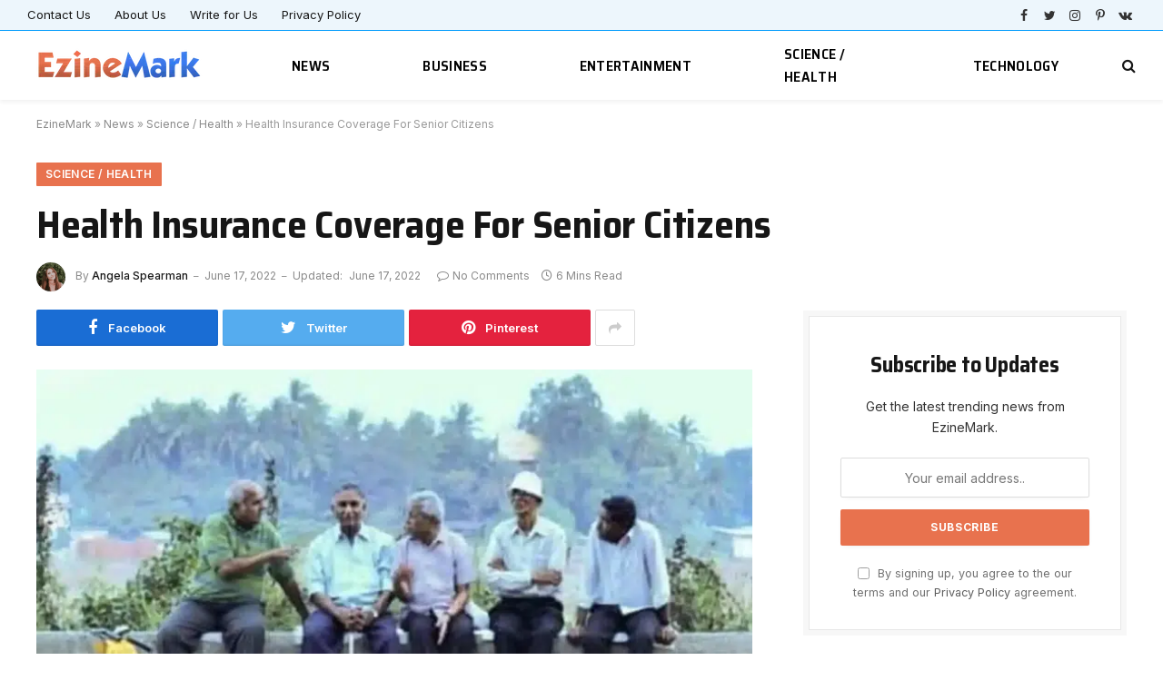

--- FILE ---
content_type: text/html; charset=UTF-8
request_url: https://ezinemark.com/health-insurance-coverage-for-senior-citizens/
body_size: 15278
content:
<!DOCTYPE html><html lang="en-US" class="s-light site-s-light"><head><meta charset="UTF-8" /><link rel="preconnect" href="https://fonts.gstatic.com/" crossorigin /><script src="[data-uri]" defer></script><script data-optimized="1" src="https://ezinemark.com/wp-content/plugins/litespeed-cache/assets/js/webfontloader.min.js" defer></script><link data-optimized="2" rel="stylesheet" href="https://ezinemark.com/wp-content/litespeed/css/564ca4d66c8067692db15ffc3041ee10.css?ver=d6fa5" /><meta name="viewport" content="width=device-width, initial-scale=1" /><meta name='robots' content='index, follow, max-image-preview:large, max-snippet:-1, max-video-preview:-1' /><title>Health Insurance Coverage For Senior Citizens - EzineMark</title><link rel="preload" as="image" imagesrcset="https://ezinemark.com/wp-content/uploads/2022/06/Health-I-1024x507.png 1024w, https://ezinemark.com/wp-content/uploads/2022/06/Health-I-1200x594.png 1200w, https://ezinemark.com/wp-content/uploads/2022/06/Health-I.png 1526w" imagesizes="(max-width: 788px) 100vw, 788px" /><link rel="preload" as="font" href="https://ezinemark.com/wp-content/themes/smart-mag/css/icons/fonts/ts-icons.woff2?v2.2" type="font/woff2" crossorigin="anonymous" /><link rel="canonical" href="https://ezinemark.com/health-insurance-coverage-for-senior-citizens/" /><meta property="og:locale" content="en_US" /><meta property="og:type" content="article" /><meta property="og:title" content="Health Insurance Coverage For Senior Citizens" /><meta property="og:description" content="Health insurance is an important aspect that must be considered by senior citizens as well. People above the age of 60 years must invest in an insurance plan that covers medical expenses for uncertain health and fitness issues. According to USHG reviews, the best health insurance policy for senior citizens is the one that protects" /><meta property="og:url" content="https://ezinemark.com/health-insurance-coverage-for-senior-citizens/" /><meta property="og:site_name" content="EzineMark" /><meta property="article:published_time" content="2022-06-17T07:37:47+00:00" /><meta property="article:modified_time" content="2022-06-17T07:37:49+00:00" /><meta property="og:image" content="https://ezinemark.com/wp-content/uploads/2022/06/Health-I.png" /><meta property="og:image:width" content="1526" /><meta property="og:image:height" content="756" /><meta property="og:image:type" content="image/png" /><meta name="author" content="Angela Spearman" /><meta name="twitter:card" content="summary_large_image" /><meta name="twitter:label1" content="Written by" /><meta name="twitter:data1" content="Angela Spearman" /><meta name="twitter:label2" content="Est. reading time" /><meta name="twitter:data2" content="5 minutes" /> <script type="application/ld+json" class="yoast-schema-graph">{"@context":"https://schema.org","@graph":[{"@type":"NewsArticle","@id":"https://ezinemark.com/health-insurance-coverage-for-senior-citizens/#article","isPartOf":{"@id":"https://ezinemark.com/health-insurance-coverage-for-senior-citizens/"},"author":{"name":"Angela Spearman","@id":"https://ezinemark.com/#/schema/person/c790a0b803bc34b2783c7cbf4b327001"},"headline":"Health Insurance Coverage For Senior Citizens","datePublished":"2022-06-17T07:37:47+00:00","dateModified":"2022-06-17T07:37:49+00:00","mainEntityOfPage":{"@id":"https://ezinemark.com/health-insurance-coverage-for-senior-citizens/"},"wordCount":1102,"publisher":{"@id":"https://ezinemark.com/#organization"},"image":{"@id":"https://ezinemark.com/health-insurance-coverage-for-senior-citizens/#primaryimage"},"thumbnailUrl":"https://ezinemark.com/wp-content/uploads/2022/06/Health-I.png","articleSection":["Science / Health"],"inLanguage":"en-US","copyrightYear":"2022","copyrightHolder":{"@id":"https://ezinemark.com/#organization"}},{"@type":"WebPage","@id":"https://ezinemark.com/health-insurance-coverage-for-senior-citizens/","url":"https://ezinemark.com/health-insurance-coverage-for-senior-citizens/","name":"Health Insurance Coverage For Senior Citizens - EzineMark","isPartOf":{"@id":"https://ezinemark.com/#website"},"primaryImageOfPage":{"@id":"https://ezinemark.com/health-insurance-coverage-for-senior-citizens/#primaryimage"},"image":{"@id":"https://ezinemark.com/health-insurance-coverage-for-senior-citizens/#primaryimage"},"thumbnailUrl":"https://ezinemark.com/wp-content/uploads/2022/06/Health-I.png","datePublished":"2022-06-17T07:37:47+00:00","dateModified":"2022-06-17T07:37:49+00:00","breadcrumb":{"@id":"https://ezinemark.com/health-insurance-coverage-for-senior-citizens/#breadcrumb"},"inLanguage":"en-US","potentialAction":[{"@type":"ReadAction","target":["https://ezinemark.com/health-insurance-coverage-for-senior-citizens/"]}]},{"@type":"ImageObject","inLanguage":"en-US","@id":"https://ezinemark.com/health-insurance-coverage-for-senior-citizens/#primaryimage","url":"https://ezinemark.com/wp-content/uploads/2022/06/Health-I.png","contentUrl":"https://ezinemark.com/wp-content/uploads/2022/06/Health-I.png","width":1526,"height":756,"caption":"Health Insurance Coverage For Senior Citizens"},{"@type":"BreadcrumbList","@id":"https://ezinemark.com/health-insurance-coverage-for-senior-citizens/#breadcrumb","itemListElement":[{"@type":"ListItem","position":1,"name":"EzineMark","item":"https://ezinemark.com/"},{"@type":"ListItem","position":2,"name":"News","item":"https://ezinemark.com/news/"},{"@type":"ListItem","position":3,"name":"Science / Health","item":"https://ezinemark.com/news/science-health/"},{"@type":"ListItem","position":4,"name":"Health Insurance Coverage For Senior Citizens"}]},{"@type":"WebSite","@id":"https://ezinemark.com/#website","url":"https://ezinemark.com/","name":"EzineMark","description":"Trendy News and Updates","publisher":{"@id":"https://ezinemark.com/#organization"},"potentialAction":[{"@type":"SearchAction","target":{"@type":"EntryPoint","urlTemplate":"https://ezinemark.com/?s={search_term_string}"},"query-input":"required name=search_term_string"}],"inLanguage":"en-US"},{"@type":"Organization","@id":"https://ezinemark.com/#organization","name":"EzineMark","url":"https://ezinemark.com/","logo":{"@type":"ImageObject","inLanguage":"en-US","@id":"https://ezinemark.com/#/schema/logo/image/","url":"https://ezinemark.com/wp-content/uploads/2021/08/EzineMark-AMP.png","contentUrl":"https://ezinemark.com/wp-content/uploads/2021/08/EzineMark-AMP.png","width":600,"height":140,"caption":"EzineMark"},"image":{"@id":"https://ezinemark.com/#/schema/logo/image/"}},{"@type":"Person","@id":"https://ezinemark.com/#/schema/person/c790a0b803bc34b2783c7cbf4b327001","name":"Angela Spearman","image":{"@type":"ImageObject","inLanguage":"en-US","@id":"https://ezinemark.com/#/schema/person/image/","url":"https://ezinemark.com/wp-content/uploads/2022/02/Screen-Shot-2022-02-18-at-11.47.54-pm-96x96.png","contentUrl":"https://ezinemark.com/wp-content/uploads/2022/02/Screen-Shot-2022-02-18-at-11.47.54-pm-96x96.png","caption":"Angela Spearman"},"description":"Angela Spearman is a journalist at EzineMark who enjoys writing about the latest trending technology and business news."}]}</script> <link rel='dns-prefetch' href='//fonts.googleapis.com' /><link rel="alternate" type="application/rss+xml" title="EzineMark &raquo; Feed" href="https://ezinemark.com/feed/" /> <script type="text/javascript" src="https://ezinemark.com/wp-includes/js/jquery/jquery.min.js" id="jquery-core-js"></script> <link rel="https://api.w.org/" href="https://ezinemark.com/wp-json/" /><link rel="alternate" title="JSON" type="application/json" href="https://ezinemark.com/wp-json/wp/v2/posts/1313" /><link rel="EditURI" type="application/rsd+xml" title="RSD" href="https://ezinemark.com/xmlrpc.php?rsd" /><meta name="generator" content="WordPress 6.8.3" /><link rel='shortlink' href='https://ezinemark.com/?p=1313' /><link rel="alternate" title="oEmbed (JSON)" type="application/json+oembed" href="https://ezinemark.com/wp-json/oembed/1.0/embed?url=https%3A%2F%2Fezinemark.com%2Fhealth-insurance-coverage-for-senior-citizens%2F" /><link rel="alternate" title="oEmbed (XML)" type="text/xml+oembed" href="https://ezinemark.com/wp-json/oembed/1.0/embed?url=https%3A%2F%2Fezinemark.com%2Fhealth-insurance-coverage-for-senior-citizens%2F&#038;format=xml" /><link rel="amphtml" href="https://ezinemark.com/health-insurance-coverage-for-senior-citizens/?amp=1"> <script src="https://www.googletagmanager.com/gtag/js?id=UA-204388051-1" defer data-deferred="1"></script> <script src="[data-uri]" defer></script> <link rel="icon" href="https://ezinemark.com/wp-content/uploads/2021/08/cropped-EzineMark-icon-32x32.png" sizes="32x32" /><link rel="icon" href="https://ezinemark.com/wp-content/uploads/2021/08/cropped-EzineMark-icon-192x192.png" sizes="192x192" /><link rel="apple-touch-icon" href="https://ezinemark.com/wp-content/uploads/2021/08/cropped-EzineMark-icon-180x180.png" /><meta name="msapplication-TileImage" content="https://ezinemark.com/wp-content/uploads/2021/08/cropped-EzineMark-icon-270x270.png" /></head><body class="wp-singular post-template-default single single-post postid-1313 single-format-standard wp-theme-smart-mag right-sidebar post-layout-large post-cat-5 has-lb has-lb-sm layout-normal"><div class="main-wrap"><div class="off-canvas-backdrop"></div><div class="mobile-menu-container off-canvas" id="off-canvas"><div class="off-canvas-head">
<a href="#" class="close"><i class="tsi tsi-times"></i></a><div class="ts-logo"></div></div><div class="off-canvas-content"><ul id="menu-header-menu" class="mobile-menu"><li id="menu-item-20" class="menu-item menu-item-type-taxonomy menu-item-object-category current-post-ancestor menu-item-20"><a href="https://ezinemark.com/news/">News</a></li><li id="menu-item-21" class="menu-item menu-item-type-taxonomy menu-item-object-category menu-item-21"><a href="https://ezinemark.com/news/business/">Business</a></li><li id="menu-item-22" class="menu-item menu-item-type-taxonomy menu-item-object-category menu-item-22"><a href="https://ezinemark.com/news/entertainment/">Entertainment</a></li><li id="menu-item-23" class="menu-item menu-item-type-taxonomy menu-item-object-category current-post-ancestor current-menu-parent current-post-parent menu-item-23"><a href="https://ezinemark.com/news/science-health/">Science / Health</a></li><li id="menu-item-24" class="menu-item menu-item-type-taxonomy menu-item-object-category menu-item-24"><a href="https://ezinemark.com/news/technology/">Technology</a></li></ul><div class="spc-social spc-social-b smart-head-social">
<a href="#" class="link s-facebook" target="_blank" rel="noopener">
<i class="icon tsi tsi-facebook"></i>
<span class="visuallyhidden">Facebook</span>
</a>
<a href="#" class="link s-twitter" target="_blank" rel="noopener">
<i class="icon tsi tsi-twitter"></i>
<span class="visuallyhidden">Twitter</span>
</a>
<a href="#" class="link s-instagram" target="_blank" rel="noopener">
<i class="icon tsi tsi-instagram"></i>
<span class="visuallyhidden">Instagram</span>
</a></div></div></div><div class="smart-head smart-head-a smart-head-main" id="smart-head" data-sticky="auto" data-sticky-type="smart"><div class="smart-head-row smart-head-top is-light smart-head-row-full"><div class="inner full"><div class="items items-left "><div class="nav-wrap"><nav class="navigation navigation-small nav-hov-a"><ul id="menu-footer-menu" class="menu"><li id="menu-item-39" class="menu-item menu-item-type-post_type menu-item-object-page menu-item-39"><a href="https://ezinemark.com/contactus/">Contact Us</a></li><li id="menu-item-38" class="menu-item menu-item-type-post_type menu-item-object-page menu-item-38"><a href="https://ezinemark.com/about-us/">About Us</a></li><li id="menu-item-40" class="menu-item menu-item-type-post_type menu-item-object-page menu-item-40"><a href="https://ezinemark.com/write-for-us/">Write for Us</a></li><li id="menu-item-37" class="menu-item menu-item-type-post_type menu-item-object-page menu-item-privacy-policy menu-item-37"><a rel="privacy-policy" href="https://ezinemark.com/privacy-policy/">Privacy Policy</a></li></ul></nav></div></div><div class="items items-center empty"></div><div class="items items-right "><div class="spc-social spc-social-a smart-head-social">
<a href="#" class="link s-facebook" target="_blank" rel="noopener">
<i class="icon tsi tsi-facebook"></i>
<span class="visuallyhidden">Facebook</span>
</a>
<a href="#" class="link s-twitter" target="_blank" rel="noopener">
<i class="icon tsi tsi-twitter"></i>
<span class="visuallyhidden">Twitter</span>
</a>
<a href="#" class="link s-instagram" target="_blank" rel="noopener">
<i class="icon tsi tsi-instagram"></i>
<span class="visuallyhidden">Instagram</span>
</a>
<a href="#" class="link s-pinterest" target="_blank" rel="noopener">
<i class="icon tsi tsi-pinterest-p"></i>
<span class="visuallyhidden">Pinterest</span>
</a>
<a href="#" class="link s-vk" target="_blank" rel="noopener">
<i class="icon tsi tsi-vk"></i>
<span class="visuallyhidden">VKontakte</span>
</a></div></div></div></div><div class="smart-head-row smart-head-mid is-light smart-head-row-full"><div class="inner full"><div class="items items-left ">
<a href="https://ezinemark.com/" title="EzineMark" rel="home" class="logo-link ts-logo logo-is-image">
<span>
<img src="https://smartmag.theme-sphere.com/tech-2/wp-content/uploads/sites/8/2021/01/LOGO-THE-WIRE-WIDE-white.png" class="logo-image logo-image-dark" alt="EzineMark" srcset="https://smartmag.theme-sphere.com/tech-2/wp-content/uploads/sites/8/2021/01/LOGO-THE-WIRE-WIDE-white.png ,https://smartmag.theme-sphere.com/tech-2/wp-content/uploads/sites/8/2021/01/LOGO-THE-WIRE-WIDEwhite-2x.png 2x"/><img src="https://ezinemark.com/wp-content/uploads/2021/08/EzineMark-logo.png" class="logo-image" alt="EzineMark" width="200" height="47"/>
</span>
</a><div class="nav-wrap"><nav class="navigation navigation-main nav-hov-a"><ul id="menu-header-menu-1" class="menu"><li class="menu-item menu-item-type-taxonomy menu-item-object-category current-post-ancestor menu-cat-1 menu-item-20"><a href="https://ezinemark.com/news/">News</a></li><li class="menu-item menu-item-type-taxonomy menu-item-object-category menu-cat-3 menu-item-21"><a href="https://ezinemark.com/news/business/">Business</a></li><li class="menu-item menu-item-type-taxonomy menu-item-object-category menu-cat-4 menu-item-22"><a href="https://ezinemark.com/news/entertainment/">Entertainment</a></li><li class="menu-item menu-item-type-taxonomy menu-item-object-category current-post-ancestor current-menu-parent current-post-parent menu-cat-5 menu-item-23"><a href="https://ezinemark.com/news/science-health/">Science / Health</a></li><li class="menu-item menu-item-type-taxonomy menu-item-object-category menu-cat-2 menu-item-24"><a href="https://ezinemark.com/news/technology/">Technology</a></li></ul></nav></div></div><div class="items items-center empty"></div><div class="items items-right "><a href="#" class="search-icon has-icon-only is-icon" title="Search">
<i class="tsi tsi-search"></i>
</a></div></div></div></div><div class="smart-head smart-head-a smart-head-mobile" id="smart-head-mobile" data-sticky="mid" data-sticky-type><div class="smart-head-row smart-head-mid smart-head-row-3 is-light smart-head-row-full"><div class="inner wrap"><div class="items items-left ">
<button class="offcanvas-toggle has-icon" type="button" aria-label="Menu">
<span class="hamburger-icon hamburger-icon-a">
<span class="inner"></span>
</span>
</button></div><div class="items items-center ">
<a href="https://ezinemark.com/" title="EzineMark" rel="home" class="logo-link ts-logo logo-is-image">
<span>
<img src="https://smartmag.theme-sphere.com/tech-2/wp-content/uploads/sites/8/2021/01/LOGO-THE-WIRE-WIDE-white.png" class="logo-image logo-image-dark" alt="EzineMark" srcset="https://smartmag.theme-sphere.com/tech-2/wp-content/uploads/sites/8/2021/01/LOGO-THE-WIRE-WIDE-white.png ,https://smartmag.theme-sphere.com/tech-2/wp-content/uploads/sites/8/2021/01/LOGO-THE-WIRE-WIDEwhite-2x.png 2x"/><img src="https://ezinemark.com/wp-content/uploads/2021/08/EzineMark-logo.png" class="logo-image" alt="EzineMark" width="200" height="47"/>
</span>
</a></div><div class="items items-right "><div class="scheme-switcher has-icon-only">
<a href="#" class="toggle is-icon toggle-dark" title="Switch to Dark Design - easier on eyes.">
<i class="icon tsi tsi-moon"></i>
</a>
<a href="#" class="toggle is-icon toggle-light" title="Switch to Light Design.">
<i class="icon tsi tsi-bright"></i>
</a></div><a href="#" class="search-icon has-icon-only is-icon" title="Search">
<i class="tsi tsi-search"></i>
</a></div></div></div></div><nav class="breadcrumbs is-full-width breadcrumbs-a" id="breadcrumb"><div class="inner ts-contain "><span><span><a href="https://ezinemark.com/">EzineMark</a></span> » <span><a href="https://ezinemark.com/news/">News</a></span> » <span><a href="https://ezinemark.com/news/science-health/">Science / Health</a></span> » <span class="breadcrumb_last" aria-current="page">Health Insurance Coverage For Senior Citizens</span></span></div></nav><div class="main ts-contain cf right-sidebar"><div class="the-post-header s-head-modern s-head-large"><div class="post-meta post-meta-a post-meta-left post-meta-single has-below"><div class="post-meta-items meta-above"><span class="meta-item cat-labels">
<a href="https://ezinemark.com/news/science-health/" class="category term-color-5" rel="category">Science / Health</a>
</span></div><h1 class="is-title post-title">Health Insurance Coverage For Senior Citizens</h1><div class="post-meta-items meta-below has-author-img"><span class="meta-item post-author has-img"><img alt='Angela Spearman' src='https://ezinemark.com/wp-content/uploads/2022/02/Screen-Shot-2022-02-18-at-11.47.54-pm-32x32.png' srcset='https://ezinemark.com/wp-content/uploads/2022/02/Screen-Shot-2022-02-18-at-11.47.54-pm-64x64.png 2x' class='avatar avatar-32 photo' height='32' width='32' decoding='async'/><span class="by">By</span> <a href="https://ezinemark.com/author/angela/" title="Posts by Angela Spearman" rel="author">Angela Spearman</a></span><span class="meta-item date"><time class="post-date" datetime="2022-06-17T07:37:47+00:00">June 17, 2022</time></span><span class="meta-item has-next-icon date-modified"><span class="updated-on">Updated:</span><time class="post-date" datetime="2022-06-17T07:37:49+00:00">June 17, 2022</time></span><span class="has-next-icon meta-item comments has-icon"><a href="https://ezinemark.com/health-insurance-coverage-for-senior-citizens/#respond"><i class="tsi tsi-comment-o"></i>No Comments</a></span><span class="meta-item read-time has-icon"><i class="tsi tsi-clock"></i>6 Mins Read</span></div></div><div class="post-share post-share-b spc-social-bg  post-share-b2">
<a href="https://www.facebook.com/sharer.php?u=https%3A%2F%2Fezinemark.com%2Fhealth-insurance-coverage-for-senior-citizens%2F" class="cf service s-facebook service-lg"
title="Share on Facebook" target="_blank" rel="noopener">
<i class="tsi tsi-tsi tsi-facebook"></i>
<span class="label">Facebook</span>
</a>
<a href="https://twitter.com/intent/tweet?url=https%3A%2F%2Fezinemark.com%2Fhealth-insurance-coverage-for-senior-citizens%2F&#038;text=Health%20Insurance%20Coverage%20For%20Senior%20Citizens" class="cf service s-twitter service-lg"
title="Share on Twitter" target="_blank" rel="noopener">
<i class="tsi tsi-tsi tsi-twitter"></i>
<span class="label">Twitter</span>
</a>
<a href="https://pinterest.com/pin/create/button/?url=https%3A%2F%2Fezinemark.com%2Fhealth-insurance-coverage-for-senior-citizens%2F&#038;media=https%3A%2F%2Fezinemark.com%2Fwp-content%2Fuploads%2F2022%2F06%2FHealth-I.png&#038;description=Health%20Insurance%20Coverage%20For%20Senior%20Citizens" class="cf service s-pinterest service-lg"
title="Share on Pinterest" target="_blank" rel="noopener">
<i class="tsi tsi-tsi tsi-pinterest"></i>
<span class="label">Pinterest</span>
</a>
<a href="https://www.linkedin.com/shareArticle?mini=true&#038;url=https%3A%2F%2Fezinemark.com%2Fhealth-insurance-coverage-for-senior-citizens%2F" class="cf service s-linkedin service-sm"
title="Share on LinkedIn" target="_blank" rel="noopener">
<i class="tsi tsi-tsi tsi-linkedin"></i>
<span class="label">LinkedIn</span>
</a>
<a href="https://www.tumblr.com/share/link?url=https%3A%2F%2Fezinemark.com%2Fhealth-insurance-coverage-for-senior-citizens%2F&#038;name=Health%20Insurance%20Coverage%20For%20Senior%20Citizens" class="cf service s-tumblr service-sm"
title="Share on Tumblr" target="_blank" rel="noopener">
<i class="tsi tsi-tsi tsi-tumblr"></i>
<span class="label">Tumblr</span>
</a>
<a href="mailto:?subject=Health%20Insurance%20Coverage%20For%20Senior%20Citizens&#038;body=https%3A%2F%2Fezinemark.com%2Fhealth-insurance-coverage-for-senior-citizens%2F" class="cf service s-email service-sm"
title="Share via Email" target="_blank" rel="noopener">
<i class="tsi tsi-tsi tsi-envelope-o"></i>
<span class="label">Email</span>
</a>
<a href="#" class="show-more" title="Show More Social Sharing"><i class="tsi tsi-share"></i></a></div></div><div class="ts-row has-s-large-bot"><div class="col-8 main-content"><div class="single-featured"><div class="featured">
<a href="https://ezinemark.com/wp-content/uploads/2022/06/Health-I.png" class="image-link media-ratio ar-bunyad-main" title="Health Insurance Coverage For Senior Citizens"><img width="788" height="515" src="[data-uri]" class="attachment-large size-large lazyload wp-post-image" alt="Health Insurance Coverage For Senior Citizens" sizes="(max-width: 788px) 100vw, 788px" title="Health Insurance Coverage For Senior Citizens" decoding="async" fetchpriority="high" data-srcset="https://ezinemark.com/wp-content/uploads/2022/06/Health-I-1024x507.png 1024w, https://ezinemark.com/wp-content/uploads/2022/06/Health-I-1200x594.png 1200w, https://ezinemark.com/wp-content/uploads/2022/06/Health-I.png 1526w" data-src="https://ezinemark.com/wp-content/uploads/2022/06/Health-I-1024x507.png" /></a></div></div><div class="the-post s-post-large"><article id="post-1313" class="post-1313 post type-post status-publish format-standard has-post-thumbnail category-science-health"><div class="post-content-wrap has-share-float"><div class="post-share-float share-float-d is-hidden spc-social-bg"><div class="inner">
<span class="share-text">Share</span><div class="services">
<a href="https://www.facebook.com/sharer.php?u=https%3A%2F%2Fezinemark.com%2Fhealth-insurance-coverage-for-senior-citizens%2F" class="cf service s-facebook" target="_blank" title="Facebook">
<i class="tsi tsi-facebook"></i>
<span class="label">Facebook</span>
</a>
<a href="https://twitter.com/intent/tweet?url=https%3A%2F%2Fezinemark.com%2Fhealth-insurance-coverage-for-senior-citizens%2F&text=Health%20Insurance%20Coverage%20For%20Senior%20Citizens" class="cf service s-twitter" target="_blank" title="Twitter">
<i class="tsi tsi-twitter"></i>
<span class="label">Twitter</span>
</a>
<a href="https://www.linkedin.com/shareArticle?mini=true&url=https%3A%2F%2Fezinemark.com%2Fhealth-insurance-coverage-for-senior-citizens%2F" class="cf service s-linkedin" target="_blank" title="LinkedIn">
<i class="tsi tsi-linkedin"></i>
<span class="label">LinkedIn</span>
</a>
<a href="https://pinterest.com/pin/create/button/?url=https%3A%2F%2Fezinemark.com%2Fhealth-insurance-coverage-for-senior-citizens%2F&media=https%3A%2F%2Fezinemark.com%2Fwp-content%2Fuploads%2F2022%2F06%2FHealth-I.png&description=Health%20Insurance%20Coverage%20For%20Senior%20Citizens" class="cf service s-pinterest" target="_blank" title="Pinterest">
<i class="tsi tsi-pinterest-p"></i>
<span class="label">Pinterest</span>
</a>
<a href="mailto:?subject=Health%20Insurance%20Coverage%20For%20Senior%20Citizens&body=https%3A%2F%2Fezinemark.com%2Fhealth-insurance-coverage-for-senior-citizens%2F" class="cf service s-email" target="_blank" title="Email">
<i class="tsi tsi-envelope-o"></i>
<span class="label">Email</span>
</a></div></div></div><div class="post-content cf entry-content content-spacious"><p>Health insurance is an important aspect that must be considered by senior citizens as well. People above the age of 60 years must invest in an insurance plan that covers medical expenses for uncertain health and fitness issues. According to <a href="https://www.ushealthgroup.com/testimonials/">USHG reviews</a>, the best health insurance policy for senior citizens is the one that protects against unexpected medical costs and also allows them to be financially independent during such emergencies the health insurance plans for senior citizens cover pre-existing health problems, critical diseases, hospital expenses, and so on ensuring peaceful, and stress-free retirement.</p><h2 class="wp-block-heading" id="h-primary-features-of-senior-citizen-insurance-policies">Primary features of senior citizen insurance policies</h2><p>When one invests in a senior citizen’s health insurance policy, he/she can enjoy the following features.</p><h2 class="wp-block-heading"><u>Cashless hospitalization</u></h2><p>When a policyholder considers a cashless claim, the insurance company bears the maximum expenses of hospitalization. A senior citizen or the family members don’t have to worry about the financial arrangement for the treatment, especially in case of hospitalization. There is a network of hospitals that can offer cashless treatment facilities.</p><h2 class="wp-block-heading"><u>Renewability for lifetime</u></h2><p>Many health insurance plans have limited renewability options. It doesn’t allow the policyholder to renew their policy coverages after attaining a certain age. The good news is that the majority of the insurance companies enable a lifetime renewability option for senior citizens investing in health insurance coverages.</p><h2 class="wp-block-heading"><u>Discounts</u></h2><p>Many health insurance companies offer discounts to senior citizens like renewal discounts, NCB, or No Claim Bonus. This helps in the reduction of premiums for senior citizen health insurance coverages, thereby not exerting financial pressure on elderly people.</p><h2 class="wp-block-heading"><u>Tax benefits</u></h2><p>The <strong>USHG reviews</strong> claim that senior citizens buying health insurance can seek tax benefits every year. This is an excellent means to encourage people over the age of 60 years to invest more in health insurance coverage and seek financial benefits.</p><h2 class="wp-block-heading"><u>The waiting tenure is less</u></h2><p>When a senior citizen invests in a health insurance plan, the waiting period is less when compared to the general health insurance plans. The senior citizen policyholder can claim the treatment expense, hospitalization, and others without the need to wait for days or even months.</p><h2 class="wp-block-heading">What are the inclusions in the health insurance of senior citizens?</h2><p>The coverages a senior citizen policyholder enjoys are clearly defined and structured in the health insurance. The conditions under which a policyholder can claim health insurance can differ from one insurance company to the other. Some of the common coverages ensured are as follows:</p><p>·&nbsp; &nbsp; &nbsp; &nbsp; Hospitalization</p><p>It covers the expenses included in the treatment of injuries and illness. The hospitalization cost includes OT charges, room rent, visiting the doctor, and so on.</p><p>·&nbsp; &nbsp; &nbsp; &nbsp; ICU expenses</p><p>When compared with the normal room rent charges, the ICU expense is more. It is covered under senior citizen health insurance coverage.</p><p>·&nbsp; &nbsp; &nbsp; &nbsp; Pre-hospitalization and post-hospitalization charges</p><p>The senior citizen health insurance policies cover pre and post-hospitalization charges of 30 days for pre-hospitalization and 60 days post-hospitalization.</p><p>·&nbsp; &nbsp; &nbsp; &nbsp; Ambulance expenses</p><p>One of the advantages of investing in a senior citizen health insurance plan is that the insured person can claim ambulance transportation to the nearest medical facilities as per the terms and conditions of the health insurance policy.</p><p>·&nbsp; &nbsp; &nbsp; &nbsp; Second opinion expense</p><p>When an elderly person seeks a second opinion from another medical practitioner, the consultation fees can be claimed under the health insurance coverage for senior citizens.</p><p>·&nbsp; &nbsp; &nbsp; &nbsp; Daycare treatment costs</p><p>The minor medical procedures that don’t need hospitalization for more than 24 hours fall under daycare treatment. The senior citizen policyholder is entitled to claim for the expenses of daycare treatment.</p><p>·&nbsp; &nbsp; &nbsp; &nbsp; Domiciliary treatment expense</p><p>Senior citizens under the health insurance coverage can enjoy treatment facilities and their expenses at home as well. According to USHG reviews, this is one of the most availed medical claims of senior citizen insurance policies.</p><p>·&nbsp; &nbsp; &nbsp; &nbsp; Yearly preventive health care and check-up</p><p>A senior citizen policyholder is entitled to claim the complete expense associated with body check-ups every year.</p><h2 class="wp-block-heading">Things that are not included in senior citizen’s health insurance</h2><p>Certain aspects are not included in the health insurance plan for senior citizens. Before making any claims, the elderly policyholder must go through the list of exclusions carefully.</p><p>·&nbsp; &nbsp; &nbsp; &nbsp; Self-harm injuries or attempted suicide, etc.</p><p>·&nbsp; &nbsp; &nbsp; &nbsp; Injuries associated with war in the past</p><p>·&nbsp; &nbsp; &nbsp; &nbsp; Sexually transmitted diseases or STDs</p><p>·&nbsp; &nbsp; &nbsp; &nbsp; Cosmetic surgeries unless required medically</p><p>·&nbsp; &nbsp; &nbsp; &nbsp; Obesity-associated treatment</p><p>·&nbsp; &nbsp; &nbsp; &nbsp; Gender replacement treatment or surgeries</p><p>·&nbsp; &nbsp; &nbsp; &nbsp; Maternity treatment costs</p><p>·&nbsp; &nbsp; &nbsp; &nbsp; Experimental or clinical therapies or trials</p><h2 class="wp-block-heading">Claiming health insurance coverage</h2><p>The process of claiming senior citizens’ health insurance is simple and hassle-free. The policyholder needs to inform the insurance company about the treatment, hospitalization, and other health plan claims. The policyholder can claim settlement either way.</p><h2 class="wp-block-heading"><u>Health coverage reimbursement claim process</u></h2><p>When a policyholder files for a reimbursement claim, he/she has to pay the entire medical expense. The claim procedure involves the following steps.</p><p>·&nbsp; &nbsp; &nbsp; &nbsp; Informing the health insurance company while seeking the treatment or hospitalization for the medical condition.</p><p>·&nbsp; &nbsp; &nbsp; &nbsp; Paying the medical bills and collecting all the necessary documents.</p><p>·&nbsp; &nbsp; &nbsp; &nbsp; Raising the claim following the process as mentioned by the health insurance company.</p><h2 class="wp-block-heading"><u>Cashless claim process</u></h2><p>One of the highlighting aspects of cashless treatment is that it can be availed from a network of hospitals. According to USHG reviews, it is one of the popular health insurance coverages availed by policyholders. The claim process involves the steps mentioned below.</p><p>·&nbsp; &nbsp; &nbsp; &nbsp; Visiting the network hospital that offers cashless treatment under the name of a specific insurance provider.</p><p>·&nbsp; &nbsp; &nbsp; &nbsp; Submitting the required documents.</p><p>·&nbsp; &nbsp; &nbsp; &nbsp; Paying the applicable deductibles and the insurance company bears the maximum hospitalization expenses.</p><h2 class="wp-block-heading">Conclusion</h2><p>Elderly people are more in need of medical treatment than their younger counterparts. With age, hospitalization and doctor visits are more, and the cost of treatment is also high. This can create a burden on their finances and life savings. This is where health insurance coverages can be of great help offering financial freedom and also getting treatment at the right time. The stress of increasing medical expenses gets eliminated by investing in the right senior citizens’ health insurance policies. According to USHG reviews, the majority of senior citizens opt for cashless hospitalization and domiciliary treatment options.</p><div class="saboxplugin-wrap" itemtype="http://schema.org/Person" itemscope itemprop="author"><div class="saboxplugin-tab"><div class="saboxplugin-gravatar"><img alt='Angela Spearman' src='https://ezinemark.com/wp-content/uploads/2022/02/Screen-Shot-2022-02-18-at-11.47.54-pm-100x100.png' srcset='https://ezinemark.com/wp-content/uploads/2022/02/Screen-Shot-2022-02-18-at-11.47.54-pm-200x200.png 2x' class='avatar avatar-100 photo' height='100' width='100' itemprop="image"/></div><div class="saboxplugin-authorname"><a href="https://ezinemark.com/author/angela/" class="vcard author" rel="author"><span class="fn">Angela Spearman</span></a></div><div class="saboxplugin-desc"><div itemprop="description"><p>Angela Spearman is a journalist at EzineMark who enjoys writing about the latest trending technology and business news.</p></div></div><div class="clearfix"></div></div></div></div></div></article><div class="post-share-bot">
<span class="info">Share.</span>
<span class="share-links spc-social-bg">
<a href="https://www.facebook.com/sharer.php?u=https%3A%2F%2Fezinemark.com%2Fhealth-insurance-coverage-for-senior-citizens%2F" class="service s-facebook tsi tsi-facebook"
title="Share on Facebook" target="_blank" rel="noopener">
<span class="visuallyhidden">Facebook</span>
</a>
<a href="https://twitter.com/intent/tweet?url=https%3A%2F%2Fezinemark.com%2Fhealth-insurance-coverage-for-senior-citizens%2F&#038;text=Health%20Insurance%20Coverage%20For%20Senior%20Citizens" class="service s-twitter tsi tsi-twitter"
title="Share on Twitter" target="_blank" rel="noopener">
<span class="visuallyhidden">Twitter</span>
</a>
<a href="https://pinterest.com/pin/create/button/?url=https%3A%2F%2Fezinemark.com%2Fhealth-insurance-coverage-for-senior-citizens%2F&#038;media=https%3A%2F%2Fezinemark.com%2Fwp-content%2Fuploads%2F2022%2F06%2FHealth-I.png&#038;description=Health%20Insurance%20Coverage%20For%20Senior%20Citizens" class="service s-pinterest tsi tsi-pinterest"
title="Share on Pinterest" target="_blank" rel="noopener">
<span class="visuallyhidden">Pinterest</span>
</a>
<a href="https://www.linkedin.com/shareArticle?mini=true&#038;url=https%3A%2F%2Fezinemark.com%2Fhealth-insurance-coverage-for-senior-citizens%2F" class="service s-linkedin tsi tsi-linkedin"
title="Share on LinkedIn" target="_blank" rel="noopener">
<span class="visuallyhidden">LinkedIn</span>
</a>
<a href="https://www.tumblr.com/share/link?url=https%3A%2F%2Fezinemark.com%2Fhealth-insurance-coverage-for-senior-citizens%2F&#038;name=Health%20Insurance%20Coverage%20For%20Senior%20Citizens" class="service s-tumblr tsi tsi-tumblr"
title="Share on Tumblr" target="_blank" rel="noopener">
<span class="visuallyhidden">Tumblr</span>
</a>
<a href="mailto:?subject=Health%20Insurance%20Coverage%20For%20Senior%20Citizens&#038;body=https%3A%2F%2Fezinemark.com%2Fhealth-insurance-coverage-for-senior-citizens%2F" class="service s-email tsi tsi-envelope-o"
title="Share via Email" target="_blank" rel="noopener">
<span class="visuallyhidden">Email</span>
</a>
</span></div><div class="author-box"><section class="author-info">
<img alt='Angela' src='https://ezinemark.com/wp-content/uploads/2022/02/Screen-Shot-2022-02-18-at-11.47.54-pm-95x95.png' srcset='https://ezinemark.com/wp-content/uploads/2022/02/Screen-Shot-2022-02-18-at-11.47.54-pm-190x190.png 2x' class='avatar avatar-95 photo' height='95' width='95' loading='lazy' decoding='async'/><div class="description">
<a href="https://ezinemark.com/author/angela/" title="Posts by Angela Spearman" rel="author">Angela Spearman</a><ul class="social-icons"></ul><p class="bio">Angela Spearman is a journalist at EzineMark who enjoys writing about the latest trending technology and business news.</p></div></section></div><section class="related-posts"><div class="block-head block-head-ac block-head-c is-left"><h4 class="heading">Related <span class="color">Posts</span></h4></div><section class="block-wrap block-grid mb-none" data-id="1"><div class="block-content"><div class="loop loop-grid loop-grid-sm grid grid-2 md:grid-2 xs:grid-1"><article class="l-post  grid-sm-post grid-post"><div class="media">
<a href="https://ezinemark.com/how-to-use-a-dab-rig-safely-complete-beginners-guide/" class="image-link media-ratio ratio-16-9" title="How to Use a Dab Rig Safely: Complete Beginner’s Guide"><span data-bgsrc="https://ezinemark.com/wp-content/uploads/2025/11/image_1-1-450x360.jpg" class="img bg-cover wp-post-image attachment-bunyad-medium size-bunyad-medium lazyload" data-bgset="https://ezinemark.com/wp-content/uploads/2025/11/image_1-1-450x360.jpg 450w, https://ezinemark.com/wp-content/uploads/2025/11/image_1-1-300x240.jpg 300w, https://ezinemark.com/wp-content/uploads/2025/11/image_1-1-1024x819.jpg 1024w, https://ezinemark.com/wp-content/uploads/2025/11/image_1-1-768x614.jpg 768w, https://ezinemark.com/wp-content/uploads/2025/11/image_1-1-1200x960.jpg 1200w, https://ezinemark.com/wp-content/uploads/2025/11/image_1-1.jpg 1280w" data-sizes="auto, (max-width: 377px) 100vw, 377px" role="img" aria-label="Image 1 of Untitled"></span></a></div><div class="content"><div class="post-meta post-meta-a has-below"><h2 class="is-title post-title"><a href="https://ezinemark.com/how-to-use-a-dab-rig-safely-complete-beginners-guide/">How to Use a Dab Rig Safely: Complete Beginner’s Guide</a></h2><div class="post-meta-items meta-below"><span class="meta-item date"><span class="date-link"><time class="post-date" datetime="2025-11-22T09:20:44+00:00">November 22, 2025</time></span></span></div></div></div></article><article class="l-post  grid-sm-post grid-post"><div class="media">
<a href="https://ezinemark.com/natural-ways-to-sleep-better-at-night/" class="image-link media-ratio ratio-16-9" title="Natural Ways to Sleep Better at Night"><span data-bgsrc="https://ezinemark.com/wp-content/uploads/2025/11/generated_image_1763305722_1-450x300.jpeg" class="img bg-cover wp-post-image attachment-bunyad-medium size-bunyad-medium lazyload" data-bgset="https://ezinemark.com/wp-content/uploads/2025/11/generated_image_1763305722_1-450x300.jpeg 450w, https://ezinemark.com/wp-content/uploads/2025/11/generated_image_1763305722_1-1024x683.jpeg 1024w, https://ezinemark.com/wp-content/uploads/2025/11/generated_image_1763305722_1-768x512.jpeg 768w, https://ezinemark.com/wp-content/uploads/2025/11/generated_image_1763305722_1-1200x800.jpeg 1200w, https://ezinemark.com/wp-content/uploads/2025/11/generated_image_1763305722_1.jpeg 1536w" data-sizes="auto, (max-width: 377px) 100vw, 377px" role="img" aria-label="Cozy bedroom with soft lighting, comfortable bed, and calming decor for better sleep naturally"></span></a></div><div class="content"><div class="post-meta post-meta-a has-below"><h2 class="is-title post-title"><a href="https://ezinemark.com/natural-ways-to-sleep-better-at-night/">Natural Ways to Sleep Better at Night</a></h2><div class="post-meta-items meta-below"><span class="meta-item date"><span class="date-link"><time class="post-date" datetime="2025-11-16T15:17:50+00:00">November 16, 2025</time></span></span></div></div></div></article><article class="l-post  grid-sm-post grid-post"><div class="media">
<a href="https://ezinemark.com/steven-adamczyk-building-effective-employee-health-funnels-with-integrated-onsite-care/" class="image-link media-ratio ratio-16-9" title="Steven Adamczyk: Building Effective Employee Health Funnels with Integrated Onsite Care"><span data-bgsrc="https://ezinemark.com/wp-content/uploads/2025/11/generated_image_1762154300_1-450x300.jpeg" class="img bg-cover wp-post-image attachment-bunyad-medium size-bunyad-medium lazyload" data-bgset="https://ezinemark.com/wp-content/uploads/2025/11/generated_image_1762154300_1-450x300.jpeg 450w, https://ezinemark.com/wp-content/uploads/2025/11/generated_image_1762154300_1-1024x683.jpeg 1024w, https://ezinemark.com/wp-content/uploads/2025/11/generated_image_1762154300_1-768x512.jpeg 768w, https://ezinemark.com/wp-content/uploads/2025/11/generated_image_1762154300_1-1200x800.jpeg 1200w, https://ezinemark.com/wp-content/uploads/2025/11/generated_image_1762154300_1.jpeg 1536w" data-sizes="auto, (max-width: 377px) 100vw, 377px" role="img" aria-label="Onsite healthcare integration for employee wellness and effective workplace health funnels"></span></a></div><div class="content"><div class="post-meta post-meta-a has-below"><h2 class="is-title post-title"><a href="https://ezinemark.com/steven-adamczyk-building-effective-employee-health-funnels-with-integrated-onsite-care/">Steven Adamczyk: Building Effective Employee Health Funnels with Integrated Onsite Care</a></h2><div class="post-meta-items meta-below"><span class="meta-item date"><span class="date-link"><time class="post-date" datetime="2025-11-03T07:28:57+00:00">November 3, 2025</time></span></span></div></div></div></article><article class="l-post  grid-sm-post grid-post"><div class="media">
<a href="https://ezinemark.com/best-cleaning-fishes-to-have-in-your-paradise-tank/" class="image-link media-ratio ratio-16-9" title="Best Cleaning Fishes to Have in Your Paradise Tank"><span data-bgsrc="https://ezinemark.com/wp-content/uploads/2025/10/generated_image_1761757679_1-450x300.jpeg" class="img bg-cover wp-post-image attachment-bunyad-medium size-bunyad-medium lazyload" data-bgset="https://ezinemark.com/wp-content/uploads/2025/10/generated_image_1761757679_1-450x300.jpeg 450w, https://ezinemark.com/wp-content/uploads/2025/10/generated_image_1761757679_1-1024x683.jpeg 1024w, https://ezinemark.com/wp-content/uploads/2025/10/generated_image_1761757679_1-768x512.jpeg 768w, https://ezinemark.com/wp-content/uploads/2025/10/generated_image_1761757679_1-1200x800.jpeg 1200w, https://ezinemark.com/wp-content/uploads/2025/10/generated_image_1761757679_1.jpeg 1536w" data-sizes="auto, (max-width: 377px) 100vw, 377px" role="img" aria-label="Colorful aquarium fish cleaning algae in a planted paradise tank with vibrant aquatic plants"></span></a></div><div class="content"><div class="post-meta post-meta-a has-below"><h2 class="is-title post-title"><a href="https://ezinemark.com/best-cleaning-fishes-to-have-in-your-paradise-tank/">Best Cleaning Fishes to Have in Your Paradise Tank</a></h2><div class="post-meta-items meta-below"><span class="meta-item date"><span class="date-link"><time class="post-date" datetime="2025-10-29T17:38:14+00:00">October 29, 2025</time></span></span></div></div></div></article></div></div></section></section><div class="comments"></div></div></div><aside class="col-4 main-sidebar has-sep" data-sticky="1"><div class="inner theiaStickySidebar"><div id="smartmag-block-newsletter-2" class="widget ts-block-widget smartmag-widget-newsletter"><div class="block"><div class="block-newsletter "><div class="spc-newsletter spc-newsletter-b spc-newsletter-center spc-newsletter-sm"><div class="bg-wrap"></div><div class="inner"><h3 class="heading">
Subscribe to Updates</h3><div class="base-text message"><p>Get the latest trending news from EzineMark.</p></div><form method="post" action="" class="form fields-style fields-full" target="_blank"><div class="main-fields"><p class="field-email">
<input type="email" name="EMAIL" placeholder="Your email address.." required /></p><p class="field-submit">
<input type="submit" value="Subscribe" /></p></div><p class="disclaimer">
<label>
<input type="checkbox" name="privacy" required />
By signing up, you agree to the our terms and our <a href="#">Privacy Policy</a> agreement.							</label></p></form></div></div></div></div></div><div id="smartmag-block-posts-small-2" class="widget ts-block-widget smartmag-widget-posts-small"><div class="block"><section class="block-wrap block-posts-small block-sc mb-none" data-id="2"><div class="block-content"><div class="loop loop-small loop-small-a loop-sep loop-small-sep grid grid-1 md:grid-1 sm:grid-1 xs:grid-1"><article class="l-post  small-a-post m-pos-left small-post"><div class="media">
<a href="https://ezinemark.com/how-to-use-a-dab-rig-safely-complete-beginners-guide/" class="image-link media-ratio ar-bunyad-thumb" title="How to Use a Dab Rig Safely: Complete Beginner’s Guide"><span data-bgsrc="https://ezinemark.com/wp-content/uploads/2025/11/image_1-1-300x240.jpg" class="img bg-cover wp-post-image attachment-medium size-medium lazyload" data-bgset="https://ezinemark.com/wp-content/uploads/2025/11/image_1-1-300x240.jpg 300w, https://ezinemark.com/wp-content/uploads/2025/11/image_1-1-1024x819.jpg 1024w, https://ezinemark.com/wp-content/uploads/2025/11/image_1-1-768x614.jpg 768w, https://ezinemark.com/wp-content/uploads/2025/11/image_1-1-150x120.jpg 150w, https://ezinemark.com/wp-content/uploads/2025/11/image_1-1-450x360.jpg 450w, https://ezinemark.com/wp-content/uploads/2025/11/image_1-1-1200x960.jpg 1200w, https://ezinemark.com/wp-content/uploads/2025/11/image_1-1.jpg 1280w" data-sizes="auto, (max-width: 110px) 100vw, 110px" role="img" aria-label="Image 1 of Untitled"></span></a></div><div class="content"><div class="post-meta post-meta-a post-meta-left has-below"><div class="is-title post-title"><a href="https://ezinemark.com/how-to-use-a-dab-rig-safely-complete-beginners-guide/">How to Use a Dab Rig Safely: Complete Beginner’s Guide</a></div><div class="post-meta-items meta-below"><span class="meta-item date"><span class="date-link"><time class="post-date" datetime="2025-11-22T09:20:44+00:00">November 22, 2025</time></span></span></div></div></div></article><article class="l-post  small-a-post m-pos-left small-post"><div class="media">
<a href="https://ezinemark.com/natural-ways-to-sleep-better-at-night/" class="image-link media-ratio ar-bunyad-thumb" title="Natural Ways to Sleep Better at Night"><span data-bgsrc="https://ezinemark.com/wp-content/uploads/2025/11/generated_image_1763305722_1-300x200.jpeg" class="img bg-cover wp-post-image attachment-medium size-medium lazyload" data-bgset="https://ezinemark.com/wp-content/uploads/2025/11/generated_image_1763305722_1-300x200.jpeg 300w, https://ezinemark.com/wp-content/uploads/2025/11/generated_image_1763305722_1-1024x683.jpeg 1024w, https://ezinemark.com/wp-content/uploads/2025/11/generated_image_1763305722_1-768x512.jpeg 768w, https://ezinemark.com/wp-content/uploads/2025/11/generated_image_1763305722_1-150x100.jpeg 150w, https://ezinemark.com/wp-content/uploads/2025/11/generated_image_1763305722_1-450x300.jpeg 450w, https://ezinemark.com/wp-content/uploads/2025/11/generated_image_1763305722_1-1200x800.jpeg 1200w, https://ezinemark.com/wp-content/uploads/2025/11/generated_image_1763305722_1.jpeg 1536w" data-sizes="auto, (max-width: 110px) 100vw, 110px" role="img" aria-label="Cozy bedroom with soft lighting, comfortable bed, and calming decor for better sleep naturally"></span></a></div><div class="content"><div class="post-meta post-meta-a post-meta-left has-below"><div class="is-title post-title"><a href="https://ezinemark.com/natural-ways-to-sleep-better-at-night/">Natural Ways to Sleep Better at Night</a></div><div class="post-meta-items meta-below"><span class="meta-item date"><span class="date-link"><time class="post-date" datetime="2025-11-16T15:17:50+00:00">November 16, 2025</time></span></span></div></div></div></article><article class="l-post  small-a-post m-pos-left small-post"><div class="media">
<a href="https://ezinemark.com/the-quiet-revolution-behind-todays-messaging-apps/" class="image-link media-ratio ar-bunyad-thumb" title="The Quiet Revolution Behind Today’s Messaging Apps"><span data-bgsrc="https://ezinemark.com/wp-content/uploads/2025/11/generated_image_1762589343_1-300x200.jpeg" class="img bg-cover wp-post-image attachment-medium size-medium lazyload" data-bgset="https://ezinemark.com/wp-content/uploads/2025/11/generated_image_1762589343_1-300x200.jpeg 300w, https://ezinemark.com/wp-content/uploads/2025/11/generated_image_1762589343_1-1024x683.jpeg 1024w, https://ezinemark.com/wp-content/uploads/2025/11/generated_image_1762589343_1-768x512.jpeg 768w, https://ezinemark.com/wp-content/uploads/2025/11/generated_image_1762589343_1-150x100.jpeg 150w, https://ezinemark.com/wp-content/uploads/2025/11/generated_image_1762589343_1-450x300.jpeg 450w, https://ezinemark.com/wp-content/uploads/2025/11/generated_image_1762589343_1-1200x800.jpeg 1200w, https://ezinemark.com/wp-content/uploads/2025/11/generated_image_1762589343_1.jpeg 1536w" data-sizes="auto, (max-width: 110px) 100vw, 110px" role="img" aria-label="Encrypted chat icons symbolizing innovation in modern messaging app technology"></span></a></div><div class="content"><div class="post-meta post-meta-a post-meta-left has-below"><div class="is-title post-title"><a href="https://ezinemark.com/the-quiet-revolution-behind-todays-messaging-apps/">The Quiet Revolution Behind Today’s Messaging Apps</a></div><div class="post-meta-items meta-below"><span class="meta-item date"><span class="date-link"><time class="post-date" datetime="2025-11-08T08:10:30+00:00">November 8, 2025</time></span></span></div></div></div></article><article class="l-post  small-a-post m-pos-left small-post"><div class="media">
<a href="https://ezinemark.com/understanding-the-role-of-remote-work-in-2026-real-estate-trends/" class="image-link media-ratio ar-bunyad-thumb" title="Understanding the Role of Remote Work in 2026 Real Estate Trends"><span data-bgsrc="https://ezinemark.com/wp-content/uploads/2025/11/generated_image_1762181128_1-300x200.jpeg" class="img bg-cover wp-post-image attachment-medium size-medium lazyload" data-bgset="https://ezinemark.com/wp-content/uploads/2025/11/generated_image_1762181128_1-300x200.jpeg 300w, https://ezinemark.com/wp-content/uploads/2025/11/generated_image_1762181128_1-1024x683.jpeg 1024w, https://ezinemark.com/wp-content/uploads/2025/11/generated_image_1762181128_1-768x512.jpeg 768w, https://ezinemark.com/wp-content/uploads/2025/11/generated_image_1762181128_1-150x100.jpeg 150w, https://ezinemark.com/wp-content/uploads/2025/11/generated_image_1762181128_1-450x300.jpeg 450w, https://ezinemark.com/wp-content/uploads/2025/11/generated_image_1762181128_1-1200x800.jpeg 1200w, https://ezinemark.com/wp-content/uploads/2025/11/generated_image_1762181128_1.jpeg 1536w" data-sizes="auto, (max-width: 110px) 100vw, 110px" role="img" aria-label="Modern home office setup highlighting remote work influence on real estate and workspace trends"></span></a></div><div class="content"><div class="post-meta post-meta-a post-meta-left has-below"><div class="is-title post-title"><a href="https://ezinemark.com/understanding-the-role-of-remote-work-in-2026-real-estate-trends/">Understanding the Role of Remote Work in 2026 Real Estate Trends</a></div><div class="post-meta-items meta-below"><span class="meta-item date"><span class="date-link"><time class="post-date" datetime="2025-11-03T15:02:57+00:00">November 3, 2025</time></span></span></div></div></div></article><article class="l-post  small-a-post m-pos-left small-post"><div class="media">
<a href="https://ezinemark.com/steven-adamczyk-building-effective-employee-health-funnels-with-integrated-onsite-care/" class="image-link media-ratio ar-bunyad-thumb" title="Steven Adamczyk: Building Effective Employee Health Funnels with Integrated Onsite Care"><span data-bgsrc="https://ezinemark.com/wp-content/uploads/2025/11/generated_image_1762154300_1-300x200.jpeg" class="img bg-cover wp-post-image attachment-medium size-medium lazyload" data-bgset="https://ezinemark.com/wp-content/uploads/2025/11/generated_image_1762154300_1-300x200.jpeg 300w, https://ezinemark.com/wp-content/uploads/2025/11/generated_image_1762154300_1-1024x683.jpeg 1024w, https://ezinemark.com/wp-content/uploads/2025/11/generated_image_1762154300_1-768x512.jpeg 768w, https://ezinemark.com/wp-content/uploads/2025/11/generated_image_1762154300_1-150x100.jpeg 150w, https://ezinemark.com/wp-content/uploads/2025/11/generated_image_1762154300_1-450x300.jpeg 450w, https://ezinemark.com/wp-content/uploads/2025/11/generated_image_1762154300_1-1200x800.jpeg 1200w, https://ezinemark.com/wp-content/uploads/2025/11/generated_image_1762154300_1.jpeg 1536w" data-sizes="auto, (max-width: 110px) 100vw, 110px" role="img" aria-label="Onsite healthcare integration for employee wellness and effective workplace health funnels"></span></a></div><div class="content"><div class="post-meta post-meta-a post-meta-left has-below"><div class="is-title post-title"><a href="https://ezinemark.com/steven-adamczyk-building-effective-employee-health-funnels-with-integrated-onsite-care/">Steven Adamczyk: Building Effective Employee Health Funnels with Integrated Onsite Care</a></div><div class="post-meta-items meta-below"><span class="meta-item date"><span class="date-link"><time class="post-date" datetime="2025-11-03T07:28:57+00:00">November 3, 2025</time></span></span></div></div></div></article><article class="l-post  small-a-post m-pos-left small-post"><div class="media">
<a href="https://ezinemark.com/the-impact-of-demographics-on-2026-real-estate-market-trends/" class="image-link media-ratio ar-bunyad-thumb" title="The Impact of Demographics on 2026 Real Estate Market Trends"><span data-bgsrc="https://ezinemark.com/wp-content/uploads/2025/11/generated_image_1762060426_1-300x200.jpeg" class="img bg-cover wp-post-image attachment-medium size-medium lazyload" data-bgset="https://ezinemark.com/wp-content/uploads/2025/11/generated_image_1762060426_1-300x200.jpeg 300w, https://ezinemark.com/wp-content/uploads/2025/11/generated_image_1762060426_1-1024x683.jpeg 1024w, https://ezinemark.com/wp-content/uploads/2025/11/generated_image_1762060426_1-768x512.jpeg 768w, https://ezinemark.com/wp-content/uploads/2025/11/generated_image_1762060426_1-150x100.jpeg 150w, https://ezinemark.com/wp-content/uploads/2025/11/generated_image_1762060426_1-450x300.jpeg 450w, https://ezinemark.com/wp-content/uploads/2025/11/generated_image_1762060426_1-1200x800.jpeg 1200w, https://ezinemark.com/wp-content/uploads/2025/11/generated_image_1762060426_1.jpeg 1536w" data-sizes="auto, (max-width: 110px) 100vw, 110px" role="img" aria-label="Diverse urban skyline with residential and commercial buildings reflecting real estate market trends"></span></a></div><div class="content"><div class="post-meta post-meta-a post-meta-left has-below"><div class="is-title post-title"><a href="https://ezinemark.com/the-impact-of-demographics-on-2026-real-estate-market-trends/">The Impact of Demographics on 2026 Real Estate Market Trends</a></div><div class="post-meta-items meta-below"><span class="meta-item date"><span class="date-link"><time class="post-date" datetime="2025-11-02T05:25:03+00:00">November 2, 2025</time></span></span></div></div></div></article><article class="l-post  small-a-post m-pos-left small-post"><div class="media">
<a href="https://ezinemark.com/ai-powered-data-governance-making-compliance-effortless/" class="image-link media-ratio ar-bunyad-thumb" title="AI-Powered Data Governance: Making Compliance Effortless"><span data-bgsrc="https://ezinemark.com/wp-content/uploads/2025/10/generated_image_1761913996_1-300x200.jpeg" class="img bg-cover wp-post-image attachment-medium size-medium lazyload" data-bgset="https://ezinemark.com/wp-content/uploads/2025/10/generated_image_1761913996_1-300x200.jpeg 300w, https://ezinemark.com/wp-content/uploads/2025/10/generated_image_1761913996_1-1024x683.jpeg 1024w, https://ezinemark.com/wp-content/uploads/2025/10/generated_image_1761913996_1-768x512.jpeg 768w, https://ezinemark.com/wp-content/uploads/2025/10/generated_image_1761913996_1-150x100.jpeg 150w, https://ezinemark.com/wp-content/uploads/2025/10/generated_image_1761913996_1-450x300.jpeg 450w, https://ezinemark.com/wp-content/uploads/2025/10/generated_image_1761913996_1-1200x800.jpeg 1200w, https://ezinemark.com/wp-content/uploads/2025/10/generated_image_1761913996_1.jpeg 1536w" data-sizes="auto, (max-width: 110px) 100vw, 110px" role="img" aria-label="Abstract AI network with digital data streams representing automated data governance compliance"></span></a></div><div class="content"><div class="post-meta post-meta-a post-meta-left has-below"><div class="is-title post-title"><a href="https://ezinemark.com/ai-powered-data-governance-making-compliance-effortless/">AI-Powered Data Governance: Making Compliance Effortless</a></div><div class="post-meta-items meta-below"><span class="meta-item date"><span class="date-link"><time class="post-date" datetime="2025-10-31T13:02:29+00:00">October 31, 2025</time></span></span></div></div></div></article><article class="l-post  small-a-post m-pos-left small-post"><div class="media">
<a href="https://ezinemark.com/pinery-residences-condo-a-perfect-blend-of-convenience-and-serenity/" class="image-link media-ratio ar-bunyad-thumb" title="Pinery Residences Condo A Perfect Blend of Convenience and Serenity"><span data-bgsrc="https://ezinemark.com/wp-content/uploads/2025/10/generated_image_1761905303_1-300x200.jpeg" class="img bg-cover wp-post-image attachment-medium size-medium lazyload" data-bgset="https://ezinemark.com/wp-content/uploads/2025/10/generated_image_1761905303_1-300x200.jpeg 300w, https://ezinemark.com/wp-content/uploads/2025/10/generated_image_1761905303_1-1024x683.jpeg 1024w, https://ezinemark.com/wp-content/uploads/2025/10/generated_image_1761905303_1-768x512.jpeg 768w, https://ezinemark.com/wp-content/uploads/2025/10/generated_image_1761905303_1-150x100.jpeg 150w, https://ezinemark.com/wp-content/uploads/2025/10/generated_image_1761905303_1-450x300.jpeg 450w, https://ezinemark.com/wp-content/uploads/2025/10/generated_image_1761905303_1-1200x800.jpeg 1200w, https://ezinemark.com/wp-content/uploads/2025/10/generated_image_1761905303_1.jpeg 1536w" data-sizes="auto, (max-width: 110px) 100vw, 110px" role="img" aria-label="Modern Pinery Residences condo exterior showcasing lush greenery and tranquil surroundings"></span></a></div><div class="content"><div class="post-meta post-meta-a post-meta-left has-below"><div class="is-title post-title"><a href="https://ezinemark.com/pinery-residences-condo-a-perfect-blend-of-convenience-and-serenity/">Pinery Residences Condo A Perfect Blend of Convenience and Serenity</a></div><div class="post-meta-items meta-below"><span class="meta-item date"><span class="date-link"><time class="post-date" datetime="2025-10-31T10:10:18+00:00">October 31, 2025</time></span></span></div></div></div></article><article class="l-post  small-a-post m-pos-left small-post"><div class="media">
<a href="https://ezinemark.com/narra-residences-condo-in-dairy-farm-walk-accessibility-in-district-23/" class="image-link media-ratio ar-bunyad-thumb" title="Narra Residences Condo in Dairy Farm Walk Accessibility in District 23"><span data-bgsrc="https://ezinemark.com/wp-content/uploads/2025/10/generated_image_1761898261_1-300x200.jpeg" class="img bg-cover wp-post-image attachment-medium size-medium lazyload" data-bgset="https://ezinemark.com/wp-content/uploads/2025/10/generated_image_1761898261_1-300x200.jpeg 300w, https://ezinemark.com/wp-content/uploads/2025/10/generated_image_1761898261_1-1024x683.jpeg 1024w, https://ezinemark.com/wp-content/uploads/2025/10/generated_image_1761898261_1-768x512.jpeg 768w, https://ezinemark.com/wp-content/uploads/2025/10/generated_image_1761898261_1-150x100.jpeg 150w, https://ezinemark.com/wp-content/uploads/2025/10/generated_image_1761898261_1-450x300.jpeg 450w, https://ezinemark.com/wp-content/uploads/2025/10/generated_image_1761898261_1-1200x800.jpeg 1200w, https://ezinemark.com/wp-content/uploads/2025/10/generated_image_1761898261_1.jpeg 1536w" data-sizes="auto, (max-width: 110px) 100vw, 110px" role="img" aria-label="Narra Residences Condo exterior highlighting accessibility features in Dairy Farm Walk, District 23"></span></a></div><div class="content"><div class="post-meta post-meta-a post-meta-left has-below"><div class="is-title post-title"><a href="https://ezinemark.com/narra-residences-condo-in-dairy-farm-walk-accessibility-in-district-23/">Narra Residences Condo in Dairy Farm Walk Accessibility in District 23</a></div><div class="post-meta-items meta-below"><span class="meta-item date"><span class="date-link"><time class="post-date" datetime="2025-10-31T08:11:46+00:00">October 31, 2025</time></span></span></div></div></div></article><article class="l-post  small-a-post m-pos-left small-post"><div class="media">
<a href="https://ezinemark.com/best-cleaning-fishes-to-have-in-your-paradise-tank/" class="image-link media-ratio ar-bunyad-thumb" title="Best Cleaning Fishes to Have in Your Paradise Tank"><span data-bgsrc="https://ezinemark.com/wp-content/uploads/2025/10/generated_image_1761757679_1-300x200.jpeg" class="img bg-cover wp-post-image attachment-medium size-medium lazyload" data-bgset="https://ezinemark.com/wp-content/uploads/2025/10/generated_image_1761757679_1-300x200.jpeg 300w, https://ezinemark.com/wp-content/uploads/2025/10/generated_image_1761757679_1-1024x683.jpeg 1024w, https://ezinemark.com/wp-content/uploads/2025/10/generated_image_1761757679_1-768x512.jpeg 768w, https://ezinemark.com/wp-content/uploads/2025/10/generated_image_1761757679_1-150x100.jpeg 150w, https://ezinemark.com/wp-content/uploads/2025/10/generated_image_1761757679_1-450x300.jpeg 450w, https://ezinemark.com/wp-content/uploads/2025/10/generated_image_1761757679_1-1200x800.jpeg 1200w, https://ezinemark.com/wp-content/uploads/2025/10/generated_image_1761757679_1.jpeg 1536w" data-sizes="auto, (max-width: 110px) 100vw, 110px" role="img" aria-label="Colorful aquarium fish cleaning algae in a planted paradise tank with vibrant aquatic plants"></span></a></div><div class="content"><div class="post-meta post-meta-a post-meta-left has-below"><div class="is-title post-title"><a href="https://ezinemark.com/best-cleaning-fishes-to-have-in-your-paradise-tank/">Best Cleaning Fishes to Have in Your Paradise Tank</a></div><div class="post-meta-items meta-below"><span class="meta-item date"><span class="date-link"><time class="post-date" datetime="2025-10-29T17:38:14+00:00">October 29, 2025</time></span></span></div></div></div></article><article class="l-post  small-a-post m-pos-left small-post"><div class="media">
<a href="https://ezinemark.com/affordable-breast-augmentation-in-dubai-without-compromising-quality/" class="image-link media-ratio ar-bunyad-thumb" title="Affordable Breast Augmentation in Dubai Without Compromising Quality"><span data-bgsrc="https://ezinemark.com/wp-content/uploads/2025/10/generated_image_1761751328_1-300x200.jpeg" class="img bg-cover wp-post-image attachment-medium size-medium lazyload" data-bgset="https://ezinemark.com/wp-content/uploads/2025/10/generated_image_1761751328_1-300x200.jpeg 300w, https://ezinemark.com/wp-content/uploads/2025/10/generated_image_1761751328_1-1024x683.jpeg 1024w, https://ezinemark.com/wp-content/uploads/2025/10/generated_image_1761751328_1-768x512.jpeg 768w, https://ezinemark.com/wp-content/uploads/2025/10/generated_image_1761751328_1-150x100.jpeg 150w, https://ezinemark.com/wp-content/uploads/2025/10/generated_image_1761751328_1-450x300.jpeg 450w, https://ezinemark.com/wp-content/uploads/2025/10/generated_image_1761751328_1-1200x800.jpeg 1200w, https://ezinemark.com/wp-content/uploads/2025/10/generated_image_1761751328_1.jpeg 1536w" data-sizes="auto, (max-width: 110px) 100vw, 110px" role="img" aria-label="Breast augmentation surgery tools and implants highlighting affordable cosmetic options in Dubai"></span></a></div><div class="content"><div class="post-meta post-meta-a post-meta-left has-below"><div class="is-title post-title"><a href="https://ezinemark.com/affordable-breast-augmentation-in-dubai-without-compromising-quality/">Affordable Breast Augmentation in Dubai Without Compromising Quality</a></div><div class="post-meta-items meta-below"><span class="meta-item date"><span class="date-link"><time class="post-date" datetime="2025-10-29T16:01:19+00:00">October 29, 2025</time></span></span></div></div></div></article><article class="l-post  small-a-post m-pos-left small-post"><div class="media">
<a href="https://ezinemark.com/understanding-what-uv400-means-and-how-to-decode-sunglasses-uv-ratings/" class="image-link media-ratio ar-bunyad-thumb" title="Understanding What UV400 Means and How to Decode Sunglasses’ UV Ratings"><span data-bgsrc="https://ezinemark.com/wp-content/uploads/2025/10/generated_image_1761658891_1-300x200.jpeg" class="img bg-cover wp-post-image attachment-medium size-medium lazyload" data-bgset="https://ezinemark.com/wp-content/uploads/2025/10/generated_image_1761658891_1-300x200.jpeg 300w, https://ezinemark.com/wp-content/uploads/2025/10/generated_image_1761658891_1-1024x683.jpeg 1024w, https://ezinemark.com/wp-content/uploads/2025/10/generated_image_1761658891_1-768x512.jpeg 768w, https://ezinemark.com/wp-content/uploads/2025/10/generated_image_1761658891_1-150x100.jpeg 150w, https://ezinemark.com/wp-content/uploads/2025/10/generated_image_1761658891_1-450x300.jpeg 450w, https://ezinemark.com/wp-content/uploads/2025/10/generated_image_1761658891_1-1200x800.jpeg 1200w, https://ezinemark.com/wp-content/uploads/2025/10/generated_image_1761658891_1.jpeg 1536w" data-sizes="auto, (max-width: 110px) 100vw, 110px" role="img" aria-label="Close-up of sunglasses with UV400 label highlighting ultraviolet protection rating"></span></a></div><div class="content"><div class="post-meta post-meta-a post-meta-left has-below"><div class="is-title post-title"><a href="https://ezinemark.com/understanding-what-uv400-means-and-how-to-decode-sunglasses-uv-ratings/">Understanding What UV400 Means and How to Decode Sunglasses’ UV Ratings</a></div><div class="post-meta-items meta-below"><span class="meta-item date"><span class="date-link"><time class="post-date" datetime="2025-10-28T13:55:28+00:00">October 28, 2025</time></span></span></div></div></div></article></div></div></section></div></div></div></aside></div></div><footer class="main-footer cols-gap-lg footer-classic"><div class="lower-footer classic-footer-lower"><div class="ts-contain wrap"><div class="inner"><div class="copyright">
EzineMark &copy; 2025</div><div class="links"><div class="menu-footer-menu-container"><ul id="menu-footer-menu-1" class="menu"><li class="menu-item menu-item-type-post_type menu-item-object-page menu-item-39"><a href="https://ezinemark.com/contactus/">Contact Us</a></li><li class="menu-item menu-item-type-post_type menu-item-object-page menu-item-38"><a href="https://ezinemark.com/about-us/">About Us</a></li><li class="menu-item menu-item-type-post_type menu-item-object-page menu-item-40"><a href="https://ezinemark.com/write-for-us/">Write for Us</a></li><li class="menu-item menu-item-type-post_type menu-item-object-page menu-item-privacy-policy menu-item-37"><a rel="privacy-policy" href="https://ezinemark.com/privacy-policy/">Privacy Policy</a></li></ul></div></div></div></div></div></footer></div><div class="search-modal-wrap" data-scheme=""><div class="search-modal-box" role="dialog" aria-modal="true"><form method="get" class="search-form" action="https://ezinemark.com/">
<input type="search" class="search-field live-search-query" name="s" placeholder="Search..." value="" required /><button type="submit" class="search-submit visuallyhidden">Submit</button><p class="message">
Type above and press <em>Enter</em> to search. Press <em>Esc</em> to cancel.</p></form></div></div> <script type="speculationrules">{"prefetch":[{"source":"document","where":{"and":[{"href_matches":"\/*"},{"not":{"href_matches":["\/wp-*.php","\/wp-admin\/*","\/wp-content\/uploads\/*","\/wp-content\/*","\/wp-content\/plugins\/*","\/wp-content\/themes\/smart-mag\/*","\/*\\?(.+)"]}},{"not":{"selector_matches":"a[rel~=\"nofollow\"]"}},{"not":{"selector_matches":".no-prefetch, .no-prefetch a"}}]},"eagerness":"conservative"}]}</script> <script type="application/ld+json">{"@context":"http:\/\/schema.org","@type":"Article","headline":"Health Insurance Coverage For Senior Citizens","url":"https:\/\/ezinemark.com\/health-insurance-coverage-for-senior-citizens\/","image":{"@type":"ImageObject","url":"https:\/\/ezinemark.com\/wp-content\/uploads\/2022\/06\/Health-I.png","width":1526,"height":756},"datePublished":"2022-06-17T07:37:47+00:00","dateModified":"2022-06-17T07:37:49+00:00","author":{"@type":"Person","name":"Angela Spearman"},"publisher":{"@type":"Organization","name":"EzineMark","sameAs":"https:\/\/ezinemark.com","logo":{"@type":"ImageObject","url":"https:\/\/ezinemark.com\/wp-content\/uploads\/2021\/08\/EzineMark-logo.png"}},"mainEntityOfPage":{"@type":"WebPage","@id":"https:\/\/ezinemark.com\/health-insurance-coverage-for-senior-citizens\/"}}</script> <script data-no-optimize="1">!function(t,e){"object"==typeof exports&&"undefined"!=typeof module?module.exports=e():"function"==typeof define&&define.amd?define(e):(t="undefined"!=typeof globalThis?globalThis:t||self).LazyLoad=e()}(this,function(){"use strict";function e(){return(e=Object.assign||function(t){for(var e=1;e<arguments.length;e++){var n,a=arguments[e];for(n in a)Object.prototype.hasOwnProperty.call(a,n)&&(t[n]=a[n])}return t}).apply(this,arguments)}function i(t){return e({},it,t)}function o(t,e){var n,a="LazyLoad::Initialized",i=new t(e);try{n=new CustomEvent(a,{detail:{instance:i}})}catch(t){(n=document.createEvent("CustomEvent")).initCustomEvent(a,!1,!1,{instance:i})}window.dispatchEvent(n)}function l(t,e){return t.getAttribute(gt+e)}function c(t){return l(t,bt)}function s(t,e){return function(t,e,n){e=gt+e;null!==n?t.setAttribute(e,n):t.removeAttribute(e)}(t,bt,e)}function r(t){return s(t,null),0}function u(t){return null===c(t)}function d(t){return c(t)===vt}function f(t,e,n,a){t&&(void 0===a?void 0===n?t(e):t(e,n):t(e,n,a))}function _(t,e){nt?t.classList.add(e):t.className+=(t.className?" ":"")+e}function v(t,e){nt?t.classList.remove(e):t.className=t.className.replace(new RegExp("(^|\\s+)"+e+"(\\s+|$)")," ").replace(/^\s+/,"").replace(/\s+$/,"")}function g(t){return t.llTempImage}function b(t,e){!e||(e=e._observer)&&e.unobserve(t)}function p(t,e){t&&(t.loadingCount+=e)}function h(t,e){t&&(t.toLoadCount=e)}function n(t){for(var e,n=[],a=0;e=t.children[a];a+=1)"SOURCE"===e.tagName&&n.push(e);return n}function m(t,e){(t=t.parentNode)&&"PICTURE"===t.tagName&&n(t).forEach(e)}function a(t,e){n(t).forEach(e)}function E(t){return!!t[st]}function I(t){return t[st]}function y(t){return delete t[st]}function A(e,t){var n;E(e)||(n={},t.forEach(function(t){n[t]=e.getAttribute(t)}),e[st]=n)}function k(a,t){var i;E(a)&&(i=I(a),t.forEach(function(t){var e,n;e=a,(t=i[n=t])?e.setAttribute(n,t):e.removeAttribute(n)}))}function L(t,e,n){_(t,e.class_loading),s(t,ut),n&&(p(n,1),f(e.callback_loading,t,n))}function w(t,e,n){n&&t.setAttribute(e,n)}function x(t,e){w(t,ct,l(t,e.data_sizes)),w(t,rt,l(t,e.data_srcset)),w(t,ot,l(t,e.data_src))}function O(t,e,n){var a=l(t,e.data_bg_multi),i=l(t,e.data_bg_multi_hidpi);(a=at&&i?i:a)&&(t.style.backgroundImage=a,n=n,_(t=t,(e=e).class_applied),s(t,ft),n&&(e.unobserve_completed&&b(t,e),f(e.callback_applied,t,n)))}function N(t,e){!e||0<e.loadingCount||0<e.toLoadCount||f(t.callback_finish,e)}function C(t,e,n){t.addEventListener(e,n),t.llEvLisnrs[e]=n}function M(t){return!!t.llEvLisnrs}function z(t){if(M(t)){var e,n,a=t.llEvLisnrs;for(e in a){var i=a[e];n=e,i=i,t.removeEventListener(n,i)}delete t.llEvLisnrs}}function R(t,e,n){var a;delete t.llTempImage,p(n,-1),(a=n)&&--a.toLoadCount,v(t,e.class_loading),e.unobserve_completed&&b(t,n)}function T(o,r,c){var l=g(o)||o;M(l)||function(t,e,n){M(t)||(t.llEvLisnrs={});var a="VIDEO"===t.tagName?"loadeddata":"load";C(t,a,e),C(t,"error",n)}(l,function(t){var e,n,a,i;n=r,a=c,i=d(e=o),R(e,n,a),_(e,n.class_loaded),s(e,dt),f(n.callback_loaded,e,a),i||N(n,a),z(l)},function(t){var e,n,a,i;n=r,a=c,i=d(e=o),R(e,n,a),_(e,n.class_error),s(e,_t),f(n.callback_error,e,a),i||N(n,a),z(l)})}function G(t,e,n){var a,i,o,r,c;t.llTempImage=document.createElement("IMG"),T(t,e,n),E(c=t)||(c[st]={backgroundImage:c.style.backgroundImage}),o=n,r=l(a=t,(i=e).data_bg),c=l(a,i.data_bg_hidpi),(r=at&&c?c:r)&&(a.style.backgroundImage='url("'.concat(r,'")'),g(a).setAttribute(ot,r),L(a,i,o)),O(t,e,n)}function D(t,e,n){var a;T(t,e,n),a=e,e=n,(t=It[(n=t).tagName])&&(t(n,a),L(n,a,e))}function V(t,e,n){var a;a=t,(-1<yt.indexOf(a.tagName)?D:G)(t,e,n)}function F(t,e,n){var a;t.setAttribute("loading","lazy"),T(t,e,n),a=e,(e=It[(n=t).tagName])&&e(n,a),s(t,vt)}function j(t){t.removeAttribute(ot),t.removeAttribute(rt),t.removeAttribute(ct)}function P(t){m(t,function(t){k(t,Et)}),k(t,Et)}function S(t){var e;(e=At[t.tagName])?e(t):E(e=t)&&(t=I(e),e.style.backgroundImage=t.backgroundImage)}function U(t,e){var n;S(t),n=e,u(e=t)||d(e)||(v(e,n.class_entered),v(e,n.class_exited),v(e,n.class_applied),v(e,n.class_loading),v(e,n.class_loaded),v(e,n.class_error)),r(t),y(t)}function $(t,e,n,a){var i;n.cancel_on_exit&&(c(t)!==ut||"IMG"===t.tagName&&(z(t),m(i=t,function(t){j(t)}),j(i),P(t),v(t,n.class_loading),p(a,-1),r(t),f(n.callback_cancel,t,e,a)))}function q(t,e,n,a){var i,o,r=(o=t,0<=pt.indexOf(c(o)));s(t,"entered"),_(t,n.class_entered),v(t,n.class_exited),i=t,o=a,n.unobserve_entered&&b(i,o),f(n.callback_enter,t,e,a),r||V(t,n,a)}function H(t){return t.use_native&&"loading"in HTMLImageElement.prototype}function B(t,i,o){t.forEach(function(t){return(a=t).isIntersecting||0<a.intersectionRatio?q(t.target,t,i,o):(e=t.target,n=t,a=i,t=o,void(u(e)||(_(e,a.class_exited),$(e,n,a,t),f(a.callback_exit,e,n,t))));var e,n,a})}function J(e,n){var t;et&&!H(e)&&(n._observer=new IntersectionObserver(function(t){B(t,e,n)},{root:(t=e).container===document?null:t.container,rootMargin:t.thresholds||t.threshold+"px"}))}function K(t){return Array.prototype.slice.call(t)}function Q(t){return t.container.querySelectorAll(t.elements_selector)}function W(t){return c(t)===_t}function X(t,e){return e=t||Q(e),K(e).filter(u)}function Y(e,t){var n;(n=Q(e),K(n).filter(W)).forEach(function(t){v(t,e.class_error),r(t)}),t.update()}function t(t,e){var n,a,t=i(t);this._settings=t,this.loadingCount=0,J(t,this),n=t,a=this,Z&&window.addEventListener("online",function(){Y(n,a)}),this.update(e)}var Z="undefined"!=typeof window,tt=Z&&!("onscroll"in window)||"undefined"!=typeof navigator&&/(gle|ing|ro)bot|crawl|spider/i.test(navigator.userAgent),et=Z&&"IntersectionObserver"in window,nt=Z&&"classList"in document.createElement("p"),at=Z&&1<window.devicePixelRatio,it={elements_selector:".lazy",container:tt||Z?document:null,threshold:300,thresholds:null,data_src:"src",data_srcset:"srcset",data_sizes:"sizes",data_bg:"bg",data_bg_hidpi:"bg-hidpi",data_bg_multi:"bg-multi",data_bg_multi_hidpi:"bg-multi-hidpi",data_poster:"poster",class_applied:"applied",class_loading:"litespeed-loading",class_loaded:"litespeed-loaded",class_error:"error",class_entered:"entered",class_exited:"exited",unobserve_completed:!0,unobserve_entered:!1,cancel_on_exit:!0,callback_enter:null,callback_exit:null,callback_applied:null,callback_loading:null,callback_loaded:null,callback_error:null,callback_finish:null,callback_cancel:null,use_native:!1},ot="src",rt="srcset",ct="sizes",lt="poster",st="llOriginalAttrs",ut="loading",dt="loaded",ft="applied",_t="error",vt="native",gt="data-",bt="ll-status",pt=[ut,dt,ft,_t],ht=[ot],mt=[ot,lt],Et=[ot,rt,ct],It={IMG:function(t,e){m(t,function(t){A(t,Et),x(t,e)}),A(t,Et),x(t,e)},IFRAME:function(t,e){A(t,ht),w(t,ot,l(t,e.data_src))},VIDEO:function(t,e){a(t,function(t){A(t,ht),w(t,ot,l(t,e.data_src))}),A(t,mt),w(t,lt,l(t,e.data_poster)),w(t,ot,l(t,e.data_src)),t.load()}},yt=["IMG","IFRAME","VIDEO"],At={IMG:P,IFRAME:function(t){k(t,ht)},VIDEO:function(t){a(t,function(t){k(t,ht)}),k(t,mt),t.load()}},kt=["IMG","IFRAME","VIDEO"];return t.prototype={update:function(t){var e,n,a,i=this._settings,o=X(t,i);{if(h(this,o.length),!tt&&et)return H(i)?(e=i,n=this,o.forEach(function(t){-1!==kt.indexOf(t.tagName)&&F(t,e,n)}),void h(n,0)):(t=this._observer,i=o,t.disconnect(),a=t,void i.forEach(function(t){a.observe(t)}));this.loadAll(o)}},destroy:function(){this._observer&&this._observer.disconnect(),Q(this._settings).forEach(function(t){y(t)}),delete this._observer,delete this._settings,delete this.loadingCount,delete this.toLoadCount},loadAll:function(t){var e=this,n=this._settings;X(t,n).forEach(function(t){b(t,e),V(t,n,e)})},restoreAll:function(){var e=this._settings;Q(e).forEach(function(t){U(t,e)})}},t.load=function(t,e){e=i(e);V(t,e)},t.resetStatus=function(t){r(t)},Z&&function(t,e){if(e)if(e.length)for(var n,a=0;n=e[a];a+=1)o(t,n);else o(t,e)}(t,window.lazyLoadOptions),t});!function(e,t){"use strict";function a(){t.body.classList.add("litespeed_lazyloaded")}function n(){console.log("[LiteSpeed] Start Lazy Load Images"),d=new LazyLoad({elements_selector:"[data-lazyloaded]",callback_finish:a}),o=function(){d.update()},e.MutationObserver&&new MutationObserver(o).observe(t.documentElement,{childList:!0,subtree:!0,attributes:!0})}var d,o;e.addEventListener?e.addEventListener("load",n,!1):e.attachEvent("onload",n)}(window,document);</script><script data-optimized="1" src="https://ezinemark.com/wp-content/litespeed/js/c843ee45e1541e379f39e5ceb2d5c788.js?ver=d6fa5" defer></script></body></html>
<!-- Page optimized by LiteSpeed Cache @2025-11-23 02:13:30 -->

<!-- Page cached by LiteSpeed Cache 6.1 on 2025-11-23 02:13:30 -->